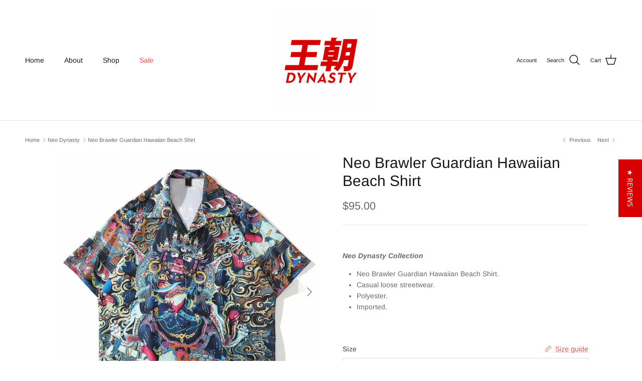

--- FILE ---
content_type: text/javascript
request_url: https://www.dynastyclothingstore.com/cdn/shop/files/mlveda-mcp-code.js?v=5541282249344334554
body_size: 6220
content:
var mcp_option_hide_class=".option-selector",cartclass=".cart__item--variants, .cart-item__variant",neglectAnchors=".quickbuy-container,.cart-summary-overlay",isSaleClass=!0,saleClass=".price-label--sale",isSaveAmount=!0,saveAmountClass=".product-label--sale",isSalePercentage=!0,salePercentageClass=".product-label--sale",isTextWithPrice=!0,textWithPrice="on sale,now",priceColor="",moneyNeglectClass=".",mlveda_condition_flag_input=!1,mlveda_condition_flag_ul=!1,mlveda_condition_flag_select=!1,queryParameterRegex=/\?.+=.*/g;if(neglectAnchors=="."&&(neglectAnchors="a"),isSaveAmount)var moneyNeglect=saveAmountClass+" .money";else var moneyNeglect="";if(moneyNeglectClass!=".")for(let i=0;i<moneyNeglectClass.split(",").length;i++)i==0?moneyNeglect!=""?moneyNeglect+=", "+moneyNeglectClass.split(",")[0]+" .money":moneyNeglect+=moneyNeglectClass.split(",")[0]+" .money":moneyNeglect+=", "+moneyNeglectClass.split(",")[i]+" .money";var appendStoreCurrency=["collections","search","products"],myURLarray=["collections","search"],mlveda_condition_flag=!1,convert_currency=!1,first_call=!1,flag_for_updateprice=!0,element_of_structure="",ul_class="";typeof Mlveda>"u"&&(Mlveda={}),Mlveda.formatMoney||(Mlveda.formatMoney=function(a2,e){function t(a3,e2){return a3===void 0?e2:a3}function r(a3,e2,r2,o2){if(e2=t(e2,2),r2=t(r2,","),o2=t(o2,"."),isNaN(a3)||a3==null)return 0;var n2=(a3=(a3/100).toFixed(e2)).split(".");return n2[0].replace(/(\d)(?=(\d\d\d)+(?!\d))/g,"$1"+r2)+(n2[1]?o2+n2[1]:"")}typeof a2=="string"&&(a2=a2.replace(".",""));var o="",n=/\{\{\s*(\w+)\s*\}\}/,s=e;switch(s.match(n)[1]){case"amount":o=r(a2,2);break;case"amount_no_decimals":o=r(a2,0);break;case"amount_with_comma_separator":o=r(a2,2,".",",");break;case"amount_with_space_separator":o=r(a2,2," ",",");break;case"amount_with_period_and_space_separator":o=r(a2,2," ",".");break;case"amount_no_decimals_with_comma_separator":o=r(a2,0,".",",");break;case"amount_no_decimals_with_space_separator":o=r(a2,0," ");break;case"amount_with_apostrophe_separator":o=r(a2,2,"'",".")}return s.replace(n,o)});function remove_mlveda(){cartclass!="."&&Array.from(document.querySelectorAll(cartclass)).forEach(e=>{e.innerHTML!=null&&mlveda_regex.test(e.innerHTML)&&(e.innerHTML=e.innerHTML.replace(mlveda_regex,""))})}function mlveda_country_hide(){document.querySelectorAll(mcp_option_hide_class).forEach(element=>{if(element.style.display!="none"&&element.textContent.toLowerCase().trim().indexOf("mlveda_country")!=-1)element.setAttribute("style","display: none !important"),element.querySelectorAll("[data-value]").length>0&&element.querySelectorAll("[value]").length==0&&ul_class==""?element.nodeName=="UL"?element.classList.forEach(classname=>{ul_class==""&&mcp_option_hide_class.indexOf(classname)!=-1&&(ul_class="."+classname)}):element.querySelectorAll("ul").length>0&&(ul_class="."+element.querySelectorAll("ul")[0].classList[0]):element.querySelectorAll("input").length>0&&element_of_structure==""&&element.classList.forEach(classname=>{element_of_structure==""&&mcp_option_hide_class.indexOf(classname)!=-1&&(element_of_structure="."+classname)});else if(element.style.display!="none"&&($m(element).find("[value]").length!=0&&Array.from($m(element).find("[value]")).every(currentValue=>String(currentValue.value).match(pattern))||$m(element).find("[data-value]").length!=0&&Array.from($m(element).find("[data-value]")).every(currentValue=>String($m(currentValue).data("value")).match(pattern)))&&(element.setAttribute("style","display: none !important"),element.textContent.toLowerCase().indexOf("mlveda_country")==-1&&element.parentElement.textContent.toLowerCase().indexOf("mlveda_country")!=-1)){let all_elements=$m(element.parentElement).find(":contains(mlveda_country)");all_elements[all_elements.length-1].style.display!="none"&&all_elements[all_elements.length-1].setAttribute("style","display: none !important")}})}const mutationCallback=function(mutationsList,observer){mutationsList.forEach(mutation=>{try{mlveda_country_hide()}catch(err){console.log("error",err)}})};if(document.body){const observer=new MutationObserver(mutationCallback),observerOptions={childList:!0,subtree:!0};observer.observe(document.body,observerOptions)}else document.addEventListener("DOMContentLoaded",()=>{const observer=new MutationObserver(mutationCallback),observerOptions={childList:!0,subtree:!0};observer.observe(document.body,observerOptions)});isSaleClass&&$m("<style type='text/css'>"+saleClass+"{ visibility : hidden; }</style>").appendTo("head"),isSaveAmount&&$m("<style type='text/css'>"+saveAmountClass+"{ visibility : hidden; }</style>").appendTo("head"),isSalePercentage&&$m("<style type='text/css'>"+salePercentageClass+"{ visibility : hidden; }</style>").appendTo("head"),typeof HTMLSelectElement.prototype.realAddEventListener>"u"&&(HTMLSelectElement.prototype.realAddEventListener=HTMLSelectElement.prototype.addEventListener),HTMLSelectElement.prototype.addEventListener=function(a2,b,c){if(this.realAddEventListener(a2,b,c),window.lastSelectListenerInfo||(window.lastSelectListenerInfo=new Array),a2=="change"&&this.getAttribute("name")!="id"){var mlveda_selectbox_flag=Array.from(this.children).every(currentValue=>pattern.test(currentValue.value.trim()));mlveda_selectbox_flag&&window.lastSelectListenerInfo.push({a:a2,b,c})}},typeof HTMLInputElement.prototype.realAddEventListener>"u"&&(HTMLInputElement.prototype.realAddEventListener=HTMLInputElement.prototype.addEventListener),HTMLInputElement.prototype.addEventListener=function(a2,b,c){if(this.realAddEventListener(a2,b,c),window.lastInputListenerInfo||(window.lastInputListenerInfo=new Array),a2=="change"&&this.getAttribute("name")!="id"&&pattern.test(this.value))if(this.parentElement!=null){var mlveda_selectbox_flag=!1,allinputs=Array.from(this.parentElement.querySelectorAll(this.nodeName.toLowerCase()));allinputs.length==1&&(allinputs=Array.from(this.parentElement.parentElement.querySelectorAll(this.nodeName.toLowerCase()))),allinputs.length>1&&(mlveda_selectbox_flag=allinputs.every(currentValue=>pattern.test(currentValue.value.trim())),mlveda_selectbox_flag&&lastInputListenerInfo.length==0&&window.lastInputListenerInfo.push({a:a2,b,c}))}else lastInputListenerInfo.length==0&&window.lastInputListenerInfo.push({a:a2,b,c})},typeof HTMLFormElement.prototype.realAddEventListener>"u"&&(HTMLFormElement.prototype.realAddEventListener=HTMLFormElement.prototype.addEventListener),HTMLFormElement.prototype.addEventListener=function(a2,b,c){this.realAddEventListener(a2,b,c),window.lastFormListenerInfo||(window.lastFormListenerInfo=new Array),a2=="change"&&this.getAttribute("action")&&this.getAttribute("action").indexOf("/cart/add")!=1&&window.lastFormListenerInfo.push({a:a2,b,c})},typeof HTMLDivElement.prototype.realAddEventListener>"u"&&(HTMLDivElement.prototype.realAddEventListener=HTMLDivElement.prototype.addEventListener),HTMLDivElement.prototype.addEventListener=function(a2,b,c){this.realAddEventListener(a2,b,c),window.lastDivListenerInfo||(window.lastDivListenerInfo=new Array),a2=="change"&&this.textContent.indexOf("mlveda_country")!=-1&&this.classList.contains("option-selectors")&&lastDivListenerInfo.length==0&&window.lastDivListenerInfo.push({a:a2,b,c})};var mlveda_observer=new MutationObserver(function(mutations){mutations.forEach(function(mutation){if(typeof mlvedaFlagCalled<"u"&&mlvedaFlagCalled&&typeof window.mlvedadefaultcurrency<"u"&&window.mlvedadefaultcurrency&&ACSCurrency.currentCurrency!=""&&(ACSCurrency.currentCurrency==mlvedaShopCurrency&&$m("span.money").length>0&&Array.from($m("span.money")).some(e=>e.getAttribute("data-currency-"+mlvedaShopCurrency.toLowerCase())==null)?(typeof ACSCurrency<"u"&&typeof ACSCurrency.moneyFormats<"u"&&mlvedaload(),$m('<style type="text/css"> span.money { display: inline;} </style>').appendTo("head"),$m(`<style type="text/css"> .shopify-payment-button,form[action*='/cart/add'] [type='submit']{visibility:visible;}</style>`).appendTo("head")):ACSCurrency.currentCurrency!=mlvedaShopCurrency&&(!convert_currency&&mutation.target.nodeName.toLowerCase()=="span"&&mutation.target.classList.length>0&&mutation.target.className.indexOf("money")!=-1&&(mutation.target.getAttribute("data-currency")||(convert_currency=!0)),!convert_currency&&mutation.target.querySelectorAll("span.money").length>0&&mutation.target.querySelectorAll("span.money").forEach(currentElem=>{currentElem.getAttribute("data-currency")||(convert_currency=!0)}))),mutation.type!="attributes"&&first_call&&!flag_for_updateprice)for(var i=0;i<mutation.addedNodes.length;i++)mutation.addedNodes[i]instanceof Element&&mutation.addedNodes[i].querySelector("span.money")!=null&&(mutation.addedNodes[i].querySelector('a[href*="products"]:not(form[action*="/cart"] a):not(form[action*="/checkout"] a)')!=null&&neglectAnchors!="."&&Array.from(mutation.addedNodes[i].querySelectorAll('a[href*="products"]:not(form[action*="/cart"] a):not(form[action*="/checkout"] a)')).every(elem=>$m(elem).parents(neglectAnchors).length==0)||mutation.addedNodes[i].nodeName=="A")&&($m('<style type="text/css">span.money{ display: none; }</style>').appendTo("head"),flag_for_updateprice=!0)}),flag_for_updateprice&&first_call&&(checkShopifyFormatMoney(),flag_for_updateprice=!1),$m("select:not(.mlveda_country,.vichitra)").each(function(){var flag=1;if($m(this).children().each(function(option){var str=$m(this).val().trim(),res=pattern.test(str);if(res){flag=2;return}else return $m(this).parent().addClass("vichitra"),flag=0,!1}),flag==2){$m(this).addClass("mlveda_country");var mlveda_interval=setInterval(()=>{(typeof lastSelectListenerInfo<"u"&&lastSelectListenerInfo.length>0&&lastSelectListenerInfo[0].a=="change"||$m(this)[0].onchange!=null||typeof lastFormListenerInfo<"u"&&lastFormListenerInfo.length>0&&lastFormListenerInfo[0].a=="change"||typeof lastDivListenerInfo<"u"&&lastDivListenerInfo.length>0&&lastDivListenerInfo[0].a=="change")&&(clearInterval(mlveda_interval),mlveda_condition_flag_select=!0,lastSelectListenerInfo=[],lastFormListenerInfo=[],lastDivListenerInfo=[],$m("select.mlveda_country").each(function(){mcp_country&&mcp_country!==null&&$m(this).find("[value="+mcp_country+"]").length>0?($m(this).attr("mlveda_country_found","true"),$m(this).val(mcp_country)[0].dispatchEvent(new Event("change",{bubbles:!0}))):mcp_continent&&mcp_continent!==null&&$m(this).find("[value="+mcp_continent+"]").length>0?($m(this).attr("mlveda_continent_found","true"),$m(this).val(mcp_continent)[0].dispatchEvent(new Event("change",{bubbles:!0}))):mcp_country!==null&&mcp_continent!==null&&$m(this).find('[value="intl"]').length>0&&$m(this).val("intl")[0].dispatchEvent(new Event("change",{bubbles:!0}))}))},100)}}),element_of_structure!=""&&$m(element_of_structure+":not(.mlveda_country,.vichitra)").each(function(){var flag=1;if($m(this).find("input").each(function(option){var str=$m(this).val().trim();if(str!==""){var res=pattern.test(str);if(res){flag=2;return}else return $m(this).parents(element_of_structure).addClass("vichitra"),flag=0,!1}}),flag==2){$m(this).addClass("mlveda_country");var mlveda_interval=setInterval(function(){if(typeof lastInputListenerInfo<"u"&&lastInputListenerInfo.length>0&&lastInputListenerInfo[0].a=="change"||typeof lastFormListenerInfo<"u"&&lastFormListenerInfo.length>0&&lastFormListenerInfo[0].a=="change"||typeof lastDivListenerInfo<"u"&&lastDivListenerInfo.length>0&&lastDivListenerInfo[0].a=="change"){clearInterval(mlveda_interval);var event1=new Event("change",{bubbles:!0});mlveda_condition_flag_input=!0,lastInputListenerInfo=[],lastDivListenerInfo=[],lastFormListenerInfo=[],$m(element_of_structure+".mlveda_country").each(function(){mcp_country&&mcp_country!==null&&$m(this).find("input:radio[value="+mcp_country+"]").length>0?($m(this).attr("mlveda_country_found","true"),$m(this).find("input:radio[value="+mcp_country+"]").click(),$m(this).find("input:radio[value="+mcp_country+"]").val(mcp_country).trigger("click"),$m(element_of_structure+".mlveda_country").val(mcp_country)[0].dispatchEvent(new Event("change",{bubbles:!0}))):mcp_continent&&mcp_continent!==null&&$m(this).find("input:radio[value="+mcp_continent+"]").length>0?($m(this).attr("mlveda_continent_found","true"),$m(this).find("input:radio[value="+mcp_continent+"]").click(),$m(this).find("input:radio[value="+mcp_continent+"]").val(mcp_continent).trigger("click"),$m(element_of_structure+".mlveda_country").val(mcp_continent)[0].dispatchEvent(new Event("change",{bubbles:!0}))):mcp_country!==null&&mcp_continent!==null&&$m(this).find("input:radio[value=intl]").length>0&&($m(this).find("input:radio[value=intl]").click(),$m(this).find("input:radio[value='intl']").val("intl").trigger("click"),$m(element_of_structure+".mlveda_country").val("intl")[0].dispatchEvent(new Event("change",{bubbles:!0})))})}},100)}}),ul_class!=""&&$m(ul_class+":not(.mlveda_country,.vichitra)").each(function(){var flag=1;if($m(this).find("[data-value]").each(function(option){var str=$m(this).attr("data-value").trim();if(str!==""){var res=pattern.test(str);if(res){flag=2;return}else return $m(this).parents(ul_class).addClass("vichitra"),flag=0,!1}}),flag==2){$m(this).addClass("mlveda_country");var mlveda_interval=setInterval(function(){if(typeof lastDivListenerInfo<"u"&&lastDivListenerInfo.length>0&&lastDivListenerInfo[0].a=="change"||typeof lastFormListenerInfo<"u"&&lastFormListenerInfo.length>0&&lastFormListenerInfo[0].a=="change"){clearInterval(mlveda_interval);var event1=new Event("change",{bubbles:!0});mlveda_condition_flag_ul=!0,lastDivListenerInfo=[],lastFormListenerInfo=[],$m(ul_class+".mlveda_country").each(function(){mcp_country&&mcp_country!==null&&$m(this).find("li[data-value="+mcp_country+"]").length>0?($m(this).attr("mlveda_country_found","true"),$m(this).find("li[aria-selected=true]").attr("aria-selected","false"),$m(this).find("li[data-value="+mcp_country+"]").attr("aria-selected","true"),$m(this).find("li[data-value="+mcp_country+"]")[0].dispatchEvent(new Event("change",{bubbles:!0}))):mcp_continent&&mcp_continent!==null&&$m(this).find("li[data-value="+mcp_continent+"]").length>0?($m(this).attr("mlveda_continent_found","true"),$m(this).find("li[aria-selected=true]").attr("aria-selected","false"),$m(this).find("li[data-value="+mcp_continent+"]").attr("aria-selected","true"),$m(this).find("li[data-value="+mcp_continent+"]")[0].dispatchEvent(new Event("change",{bubbles:!0}))):mcp_country!==null&&mcp_continent!==null&&$m(this).find("li[data-value='intl']").length>0&&($m(this).find("li[aria-selected=true]").attr("aria-selected","false"),$m(this).find("li[data-value=intl]").attr("aria-selected","true"),$m(this).find("li[data-value='intl']")[0].dispatchEvent(new Event("change",{bubbles:!0})))})}},100)}}),convert_currency&&(console.log("mlvedaload call !!!"),typeof ACSCurrency<"u"&&typeof ACSCurrency.moneyFormats<"u"&&mlvedaload(),convert_currency=!1)});$m(document).ready(function(){mlveda_country_hide(),mlveda_observer.observe(document.body,{childList:!0,subtree:!0,attributes:!0}),checkShopifyFormatMoney(),remove_mlveda();var mlveda_style=document.createElement("style");mlveda_style.type="text/css",mlveda_style.innerText='form[action*="/cart"] {visibility: visible}',document.head.appendChild(mlveda_style)}),window.addEventListener("load",function(){setTimeout(function(){isSaleClass&&$m("<style type='text/css'>"+saleClass+"{ visibility : visible; }</style>").appendTo("head"),isSaveAmount&&$m("<style type='text/css'>"+saveAmountClass+"{ visibility : visible; }</style>").appendTo("head"),isSalePercentage&&$m("<style type='text/css'>"+salePercentageClass+"{ visibility : visible; }</style>").appendTo("head"),$m('<style type="text/css">span.money{ display: inline; }</style>').appendTo("head"),$m('<style type="text/css">  span.money {visibility:visible;}</style>').appendTo("head"),$m(`<style type="text/css">  .shopify-payment-button,form[action*='/cart/add'] [type='submit'], form[action*='/cart/add'] [type='button'], form[action*='/cart/add'] [name='add'], form[action*='/cart'] [name='checkout']{visibility:visible;}</style>`).appendTo("head")},3e3)});var mlvedaCallUrl_location="//www.mlveda.com/ShopifyApps/ShopifyMultiPricing/getLocation?shop="+MCP_shop_permanent_domain+"&rnd="+Math.floor(Math.random()*1e10+1),mcp_country=null,mcp_continent=null,countryFound=!1,continentFound=!1,abcd=$m.ajax({url:mlvedaCallUrl_location,type:"GET",dataType:"json",async:!0,timeout:1e4,success:function(response){if(response==="")$m('<style type="text/css">  span.money {visibility:visible;}</style>').appendTo("head"),$m(`<style type="text/css">  .shopify-payment-button,form[action*='/cart/add'] [type='submit'], form[action*='/cart/add'] [type='button'], form[action*='/cart/add'] [name='add'], form[action*='/cart'] [name='checkout']{visibility:visible;}</style>`).appendTo("head");else{var new_flag=!1;mcp_country=response.country,mcp_continent=response.continent,($m("select.mlveda_country").val()!==mcp_country&&mcp_country!=null||$m("select.mlveda_country").val()!==mcp_continent&&mcp_continent!=null||$m("select.mlveda_country").val()!=="intl")&&(mlveda_condition_flag_select&&$m("select.mlveda_country").each(function(){$m(this).find("option[value="+mcp_country+"]").length!=0||$m(this).find("option[value="+mcp_continent+"]").length!=0||$m(this).find('option[value="intl"]').length!=0?($m(this).find("option[value="+mcp_country+"]").length!=0?($m(this).attr("mlveda_country_found","true"),$m(this).val(mcp_country)[0].dispatchEvent(new Event("change",{bubbles:!0}))):$m(this).find("option[value="+mcp_continent+"]").length!=0?($m(this).attr("mlveda_continent_found","true"),$m(this).val(mcp_continent)[0].dispatchEvent(new Event("change",{bubbles:!0}))):$m(this).val("intl")[0].dispatchEvent(new Event("change",{bubbles:!0})),$m('<style type="text/css"> span.money {visibility:visible;}</style>').appendTo("head")):$m('<style type="text/css">  span.money {visibility:visible;}</style>').appendTo("head")}),one_more_flag||$m('<style type="text/css">   span.money {visibility:visible;}</style>').appendTo("head")),($m(element_of_structure+".mlveda_country").val()!==mcp_country&&mcp_country!=null||$m(element_of_structure+".mlveda_country").val()!==mcp_continent&&mcp_continent!=null||$m(element_of_structure+".mlveda_country").val()!=="intl")&&(mlveda_condition_flag_input&&$m(element_of_structure+".mlveda_country").each(function(){$m(this).find("input[value="+mcp_country+"]").length!=0||$m(this).find("input[value="+mcp_continent+"]").length!=0||$m(this).find('input[value="intl"]').length!=0?($m(this).find("input[value="+mcp_country+"]").length!=0?(new_flag=!0,$m(this).attr("mlveda_country_found","true"),$m(element_of_structure+".mlveda_country").find("input:radio[value="+mcp_country+"]").click(),$m(element_of_structure+".mlveda_country").find("input:radio[value="+mcp_country+"]").val(mcp_country).trigger("click"),$m(element_of_structure+".mlveda_country").val(mcp_country)[0].dispatchEvent(new Event("change",{bubbles:!0}))):$m(this).find("input[value="+mcp_continent+"]").length!=0?(new_flag=!0,$m(this).attr("mlveda_continent_found","true"),$m(element_of_structure+".mlveda_country").find("input:radio[value="+mcp_continent+"]").click(),$m(element_of_structure+".mlveda_country").find("input:radio[value="+mcp_continent+"]").val(mcp_continent).trigger("click"),$m(element_of_structure+".mlveda_country").val(mcp_continent)[0].dispatchEvent(new Event("change",{bubbles:!0}))):(new_flag=!0,$m(element_of_structure+".mlveda_country").find("input:radio[value='intl']").click(),$m(element_of_structure+".mlveda_country").find("input:radio[value='intl']").val("intl").trigger("click"),$m(element_of_structure+".mlveda_country").val("intl")[0].dispatchEvent(new Event("change",{bubbles:!0}))),new_flag&&$m('<style type="text/css">  span.money {visibility:visible;}</style>').appendTo("head")):$m('<style type="text/css">   span.money {visibility:visible;}</style>').appendTo("head")}),one_more_flag||$m('<style type="text/css">   span.money {visibility:visible;}</style>').appendTo("head")),($m(ul_class+".mlveda_country").val()!==mcp_country&&mcp_country!=null||$m(ul_class+".mlveda_country").val()!==mcp_continent&&mcp_continent!=null||$m(ul_class+".mlveda_country").val()!=="intl")&&(mlveda_condition_flag_ul&&$m(ul_class+".mlveda_country").each(function(){$m(this).find("li[data-value="+mcp_country+"]").length!=0||$m(this).find("li[data-value="+mcp_continent+"]").length!=0||$m(this).find('li[data-value="intl"]').length!=0?($m(this).find("li[data-value="+mcp_country+"]").length!=0?(new_flag=!0,$m(this).attr("mlveda_country_found","true"),$m(ul_class+".mlveda_country").find("li[aria-selected=true]").attr("aria-selected","false"),$m(ul_class+".mlveda_country").find("li[data-value="+mcp_country+"]").attr("aria-selected","true"),$m(ul_class+".mlveda_country").find("li[data-value="+mcp_country+"]")[0].dispatchEvent(new Event("change",{bubbles:!0}))):$m(this).find("li[data-value="+mcp_continent+"]").length!=0?(new_flag=!0,$m(this).attr("mlveda_continent_found","true"),$m(ul_class+".mlveda_country").find("li[aria-selected=true]").attr("aria-selected","false"),$m(ul_class+".mlveda_country").find("li[data-value="+mcp_continent+"]").attr("aria-selected","true"),$m(ul_class+".mlveda_country").find("li[data-value="+mcp_continent+"]")[0].dispatchEvent(new Event("change",{bubbles:!0}))):(new_flag=!0,$m(ul_class+".mlveda_country").find("li[aria-selected=true]").attr("aria-selected","false"),$m(ul_class+".mlveda_country").find("li[data-value='intl']").attr("aria-selected","true"),$m(ul_class+".mlveda_country").find("li[data-value='intl']")[0].dispatchEvent(new Event("change",{bubbles:!0}))),new_flag&&$m('<style type="text/css">  span.money {visibility:visible;}</style>').appendTo("head")):$m('<style type="text/css">   span.money {visibility:visible;}</style>').appendTo("head")}),one_more_flag||$m('<style type="text/css">   span.money {visibility:visible;}</style>').appendTo("head"))}},error:function(xhr,textStatus,errorThrown){$m('<style type="text/css">   span.money {visibility:visible;}</style>').appendTo("head"),$m(`<style type="text/css">  .shopify-payment-button,form[action*='/cart/add'] [type='submit'], form[action*='/cart/add'] [type='button'], form[action*='/cart/add'] [name='add'], form[action*='/cart'] [name='checkout']{visibility:visible;}</style>`).appendTo("head")}});$m("body").delegate("select.mlveda_country","change",function(event){mcp_country!==null&&mcp_continent!==null&&($m("select.mlveda_country").val()&&$m("select.mlveda_country").val()!==mcp_country&&$m("select.mlveda_country").find("option[value="+mcp_country+"]").length!=0?($m("select.mlveda_country").attr("mlveda_country_found","true"),$m("select.mlveda_country").val(mcp_country)[0].dispatchEvent(new Event("change",{bubbles:!0})),$m(".money").parents(".money").removeClass("money"),$m('<style type="text/css"> span.money {visibility:visible;}</style>').appendTo("head")):$m("select.mlveda_country").val()&&$m("select.mlveda_country").val()!==mcp_continent&&$m("select.mlveda_country").attr("mlveda_country_found")===void 0&&$m("select.mlveda_country").find("option[value="+mcp_continent+"]").length!=0?($m("select.mlveda_country").attr("mlveda_continent_found","true"),$m("select.mlveda_country").val(mcp_continent)[0].dispatchEvent(new Event("change",{bubbles:!0})),$m(".money").parents(".money").removeClass("money"),$m('<style type="text/css"> span.money {visibility:visible;}</style>').appendTo("head")):($m("select.mlveda_country").find('option[value="intl"]').length!=0&&$m("select.mlveda_country").attr("mlveda_country_found")===void 0&&$m("select.mlveda_country").attr("mlveda_continent_found")===void 0&&$m("select.mlveda_country").val()&&$m("select.mlveda_country").val()!=="intl"&&(intlFound=!0,$m("select.mlveda_country").val("intl")[0].dispatchEvent(new Event("change",{bubbles:!0})),$m(".money").parents(".money").removeClass("money")),mcp_country!==null&&mcp_continent!==null&&$m('<style type="text/css">  span.money {visibility:visible;}</style>').appendTo("head")))}),$m("body").delegate(".mlveda_country","change",function(event){element_of_structure!=""&&mcp_country!==null&&mcp_continent!==null&&($m(element_of_structure+".mlveda_country input:radio:checked").val()&&$m(element_of_structure+".mlveda_country input:radio:checked").val()!==mcp_country&&$m(element_of_structure+".mlveda_country").find("input:radio[value="+mcp_country+"]").length!=0?(countryFound=!0,$m(element_of_structure+".mlveda_country").attr("mlveda_country_found","true"),$m(element_of_structure+".mlveda_country").find("input:radio[value="+mcp_country+"]").click(),$m(element_of_structure+".mlveda_country").find("input:radio[value="+mcp_country+"]").val(mcp_country).trigger("click"),$m(element_of_structure+".mlveda_country").val(mcp_country)[0].dispatchEvent(new Event("change",{bubbles:!0})),$m(".money").parents(".money").removeClass("money"),$m('<style type="text/css">   span.money {visibility:visible;}</style>').appendTo("head")):$m(element_of_structure+".mlveda_country input:radio:checked").val()&&$m(element_of_structure+".mlveda_country input:radio:checked").val()!==mcp_continent&&$m(element_of_structure+".mlveda_country").attr("mlveda_country_found")===void 0&&$m(element_of_structure+".mlveda_country").find("input:radio[value="+mcp_continent+"]").length!=0?(continentFound=!0,$m(element_of_structure+".mlveda_country").attr("mlveda_continent_found","true"),$m(element_of_structure+".mlveda_country").find("input:radio[value="+mcp_continent+"]").click(),$m(element_of_structure+".mlveda_country").find("input:radio[value="+mcp_continent+"]").val(mcp_continent).trigger("click"),$m(element_of_structure+".mlveda_country").val(mcp_continent)[0].dispatchEvent(new Event("change",{bubbles:!0})),$m(".money").parents(".money").removeClass("money"),$m('<style type="text/css">   span.money {visibility:visible;}</style>').appendTo("head")):($m(element_of_structure+".mlveda_country").attr("mlveda_country_found")===void 0&&$m(element_of_structure+".mlveda_country").attr("mlveda_continent_found")===void 0&&$m(element_of_structure+".mlveda_country input:radio:checked").val()&&$m(element_of_structure+".mlveda_country input:radio:checked").val()!=="intl"&&$m(element_of_structure+".mlveda_country").find('input[value="intl"]').length!=0&&($m(element_of_structure+".mlveda_country").find("input:radio[value='intl']").click(),$m(element_of_structure+".mlveda_country").find("input:radio[value='intl']").val("intl").trigger("click"),$m(element_of_structure+".mlveda_country").val("intl")[0].dispatchEvent(new Event("change",{bubbles:!0})),$m(".money").parents(".money").removeClass("money")),$m('<style type="text/css">   span.money {visibility:visible;}</style>').appendTo("head"))),ul_class!=""&&mcp_country!==null&&mcp_continent!==null&&($m(ul_class+".mlveda_country").find("li[aria-selected='true']").data("value")&&$m(ul_class+".mlveda_country").find("li[aria-selected='true']").data("value")!==mcp_country&&$m(ul_class+".mlveda_country").find("li[data-value="+mcp_country+"]").length!=0?(countryFound=!0,$m(ul_class+".mlveda_country").attr("mlveda_country_found","true"),$m(ul_class+".mlveda_country").find("li[aria-selected=true]").attr("aria-selected","false"),$m(ul_class+".mlveda_country").find("li[data-value="+mcp_country+"]").attr("aria-selected","true"),$m(ul_class+".mlveda_country").find("li[data-value="+mcp_country+"]")[0].dispatchEvent(new Event("change",{bubbles:!0})),$m(".money").parents(".money").removeClass("money"),$m('<style type="text/css">   span.money {visibility:visible;}</style>').appendTo("head")):$m(ul_class+".mlveda_country").find("li[aria-selected='true']").data("value")&&$m(ul_class+".mlveda_country").find("li[aria-selected='true']").data("value")!==mcp_continent&&$m(ul_class+".mlveda_country").attr("mlveda_country_found")===void 0&&$m(ul_class+".mlveda_country").find("li[data-value="+mcp_continent+"]").length!=0?(continentFound=!0,$m(ul_class+".mlveda_country").attr("mlveda_continent_found","true"),$m(ul_class+".mlveda_country").find("li[aria-selected=true]").attr("aria-selected","false"),$m(ul_class+".mlveda_country").find("li[data-value="+mcp_continent+"]").attr("aria-selected","true"),$m(ul_class+".mlveda_country").find("li[data-value="+mcp_continent+"]")[0].dispatchEvent(new Event("change",{bubbles:!0})),$m(".money").parents(".money").removeClass("money"),$m('<style type="text/css">   span.money {visibility:visible;}</style>').appendTo("head")):($m(ul_class+".mlveda_country").attr("mlveda_country_found")===void 0&&$m(ul_class+".mlveda_country").attr("mlveda_continent_found")===void 0&&$m(ul_class+".mlveda_country ").find("li[aria-selected='true']").data("value")&&$m(ul_class+".mlveda_country ").find("li[aria-selected='true']").data("value")!=="intl"&&$m(ul_class+".mlveda_country").find('li[data-value="intl"]').length!=0&&($m(ul_class+".mlveda_country").find("li[aria-selected=true]").attr("aria-selected","false"),$m(ul_class+".mlveda_country").find("li[data-value=intl]").attr("aria-selected","true"),$m(ul_class+".mlveda_country").find("li[data-value='intl']")[0].dispatchEvent(new Event("change",{bubbles:!0})),$m(".money").parents(".money").removeClass("money")),$m('<style type="text/css">   span.money {visibility:visible;}</style>').appendTo("head")))});function checkProductRange(currentElement,parentElement){return currentProductName=$m(currentElement).attr("href").split("/")[$m(currentElement).attr("href").split("/").length-1],$m(parentElement).find('a[href*="/products/"]').toArray().every(function(element){var singleProductName=$m(element).attr("href").split("/")[$m(element).attr("href").split("/").length-1];return singleProductName.split("?")[0]==currentProductName.split("?")[0]})}function findSaleDetails(className){var TotalSaleClass=className.split(",").length,tempSaleTag=$m(this).find(className);if(tempSaleTag.length==0&&$m(this).parent().find(className).length<=TotalSaleClass&&(tempSaleTag=$m(this).parent().find(className),tempSaleTag.length==0&&checkProductRange($m(this),$m(this).parent().parent())&&$m(this).parent().parent().find(className).length<=TotalSaleClass&&(tempSaleTag=$m(this).parent().parent().find(className),tempSaleTag.length==0&&checkProductRange($m(this),$m(this).parent().parent().parent().parent())&&$m(this).parent().parent().parent().parent().find(className).length<=TotalSaleClass&&(tempSaleTag=$m(this).parent().parent().parent().parent().find(className)))),tempSaleTag&&tempSaleTag.text().toLowerCase().indexOf("sold")==-1)return tempSaleTag}var Fromregex=/from|von|Ã  partir de|desde|van|de|da|\+/i,Textremoved=textWithPrice.replaceAll(",","|"),tRegex=new RegExp(Textremoved,"gi");function removeFrom(){$m(".money").parent().find(".icon-fallback-text").remove();for(var spanmoneyelement=document.querySelectorAll("span.money"),i=0;i<spanmoneyelement.length;i++)if(!(spanmoneyelement[i].closest('form[action*="/cart"]')!=null&&spanmoneyelement[i].closest('form[action*="/add"]')==null)){var fromelement=spanmoneyelement[i].parentNode;if(fromelement!=null&&!Fromregex.test(fromelement.textContent)&&(fromelement=fromelement.parentNode),fromelement!=null){var frommatch=fromelement.textContent.match(Fromregex);if(frommatch!=null&&$m(fromelement).find("select[name='id']").length<=0)for(var allElements=fromelement.querySelectorAll("*"),j=0;j<allElements.length;j++)allElements[j]&&allElements[j].previousSibling&&Fromregex.test(allElements[j].previousSibling.textContent.trim())&&allElements[j].previousSibling.textContent.trim().match(Fromregex)&&(allElements[j].previousSibling.textContent.trim().match(Fromregex)[0].length==allElements[j].previousSibling.textContent.trim().length||textWithPrice.length>0&&allElements[j].previousSibling.textContent.trim().match(tRegex)!=null)&&(allElements[j].previousSibling.textContent=allElements[j].previousSibling.textContent.replace(Fromregex,"")),allElements[j]&&allElements[j].nextSibling&&Fromregex.test(allElements[j].nextSibling.textContent.trim())&&allElements[j].nextSibling.textContent.trim().match(Fromregex)&&(allElements[j].nextSibling.textContent.trim().match(Fromregex)[0].length==allElements[j].nextSibling.textContent.trim().length||textWithPrice.length>0&&allElements[j].nextSibling.textContent.trim().match(tRegex)!=null)&&(allElements[j].nextSibling.textContent=allElements[j].nextSibling.textContent.replace(Fromregex,"")),allElements[j].children.length==0&&allElements[j].textContent!=null&&Fromregex.test(allElements[j].textContent)&&allElements[j].textContent.trim().match(Fromregex)&&(allElements[j].textContent.trim().match(Fromregex)[0].length===allElements[j].textContent.trim().length||textWithPrice.length>0&&allElements[j].textContent.trim().match(tRegex)!=null)&&(allElements[j].innerHTML=allElements[j].textContent.replace(Fromregex,""))}}}function removeOtherText(referenceElement,Texttoberemoved){Texttoberemoved=Texttoberemoved.toLowerCase().replaceAll(",","|");for(var textRegex=new RegExp(Texttoberemoved,"gi"),i=0;i<referenceElement.length;i++){var tempElemet=referenceElement[i].parentNode;tempElemet.innerHTML.match(textRegex)==null&&(tempElemet=tempElemet.parentNode);for(var a2=0;a2<tempElemet.children.length;a2++)tempElemet.children[a2].previousSibling!=null&&tempElemet.children[a2].previousSibling.textContent.trim().length>0&&textRegex.test(tempElemet.children[a2].previousSibling.textContent.trim())&&(tempElemet.children[a2].previousSibling.textContent=tempElemet.children[a2].previousSibling.textContent.replace(textRegex,"")),tempElemet.children[a2].innerHTML!=null&&textRegex.test(tempElemet.children[a2].innerHTML)&&(tempElemet.children[a2].innerHTML=tempElemet.children[a2].innerHTML.replace(textRegex,""))}}var mlvedaCallUrl_prices="//www.mlveda.com/ShopifyApps/ShopifyMultiPricing/getPrices?shop="+MCP_shop_permanent_domain;function checkShopifyFormatMoney(){mlvedaFlagCalled=!1;var data=[],mlvedaData={};if($m.fn.removeAttributes=function(){return this.each(function(){var attributes=$m.map(this.attributes,function(item){return item.name}),span=$m(this);$m.each(attributes,function(i,item){span.removeAttr(item)})})},removeFrom(),$m('a[href*="/products/"]').each(function(){if($m(this).attr("href").indexOf(".jpeg")==-1&&$m(this).attr("href").indexOf(".jpg")==-1&&$m(this).attr("href").indexOf(".png")==-1){var $mhandleArray=$m(this).attr("href").split("/"),$mhandle=$mhandleArray[$mhandleArray.length-1].split("?")[0];data.every(e=>e.url!==$mhandle)&&data.push({url:decodeURI($mhandle)})}}),mlvedaData={data},data=="")return first_call=!0,isSaleClass&&$m("<style type='text/css'>"+saleClass+"{ visibility : visible; }</style>").appendTo("head"),isSaveAmount&&$m("<style type='text/css'>"+saveAmountClass+"{ visibility : visible; }</style>").appendTo("head"),isSalePercentage&&$m("<style type='text/css'>"+salePercentageClass+"{ visibility : visible; }</style>").appendTo("head"),mlvedaFlagCalled=!0,typeof ACSCurrency<"u"&&typeof ACSCurrency.moneyFormats<"u"&&mlvedaload(),!1;var abcd2=$m.ajax({url:mlvedaCallUrl_prices,type:"POST",dataType:"json",timeout:1e4,data:{data:JSON.stringify(mlvedaData)},success:function(response){response===""?(first_call=!0,removeFrom(),isSaleClass&&$m("<style type='text/css'>"+saleClass+"{ visibility : visible; }</style>").appendTo("head"),isSaveAmount&&$m("<style type='text/css'>"+saveAmountClass+"{ visibility : visible; }</style>").appendTo("head"),isSalePercentage&&$m("<style type='text/css'>"+salePercentageClass+"{ visibility : visible; }</style>").appendTo("head"),$m('<style type="text/css">span.money { display: inline; }</style>').appendTo("head"),mlvedaFlagCalled=!0,typeof ACSCurrency<"u"&&typeof ACSCurrency.moneyFormats<"u"&&mlvedaload()):(first_call=!0,removeFrom(),$m(".money").parents(".money").removeClass("money"),$m.each(response.data,function(index,element){element.price&&$m("a").each(function(){if($m(this).attr("href")&&$m(this).parents(neglectAnchors).length==0&&$m(this).attr("href").indexOf("view=quick")==-1&&$m(this).attr("href").replace(/\?.*/,"").split("/")[$m(this).attr("href").replace(/\?.*/,"").split("/").length-1]===encodeURI(element.url))if(element.variantId&&$m(this).attr("href",$m(this).attr("href").split("?variant=")[0]+"?variant="+element.variantId),$m(this).parent().parent().find('form[action*="/cart/add"] input[name="id"]').length>0&&element.variantId&&$m(this).parent().parent().find('form[action*="/cart/add"] input[name="id"]').val(element.variantId),$mmlvedamoney=$m(this).find(".money:not("+moneyNeglect+")"),!$mmlvedamoney.html()&&$m(this).parent().find(".money:not("+moneyNeglect+")").length<=3&&($mmlvedamoney=$m(this).parent().find(".money:not("+moneyNeglect+")"),!$mmlvedamoney.html()&&$m(this).parent().parent().find(".money:not("+moneyNeglect+")").length<=3&&($mmlvedamoney=$m(this).parent().parent().find(".money:not("+moneyNeglect+")"))),$mmlvedamoney.html()&&$m(this).parent().parent().find("select[name='id']").closest("form:visible").length==0&&$m(this).parents('form[action*="/cart"]').length==0){if($mmlvedamoney.parents(".price__sale").length>0&&$mmlvedamoney.parents(".price__regular").length>0)if($mmlvedamoney.parents(".price__sale").find(".price-item--regular").length>0){if($m(this).find(".money").length>0)var $mfirstMlvedamoney=$m(this).find(".money:not(.price__sale .price-item--regular .money)"),$msecondMlvedamoney=$m(this).find(".price__sale .price-item--regular .money");else if($m(this).parent().find(".money").length>0&&checkProductRange($m(this),$m(this).parent()))var $mfirstMlvedamoney=$m(this).parent().find(".money:not(.price__sale .price-item--regular .money)"),$msecondMlvedamoney=$m(this).parent().find(".price__sale .price-item--regular .money");else if($m(this).parent().parent().find(".money").length>0&&checkProductRange($m(this),$m(this).parent().parent()))var $mfirstMlvedamoney=$m(this).parent().parent().find(".money:not(.price__sale .price-item--regular .money)"),$msecondMlvedamoney=$m(this).parent().parent().find(".price__sale .price-item--regular .money")}else if($mmlvedamoney.parents(".price__sale").find(".price-item--compare").length>0){if($m(this).find(".money").length>0)var $mfirstMlvedamoney=$m(this).find(".money:not(.price__sale .price-item--compare .money)"),$msecondMlvedamoney=$m(this).find(".price__sale .price-item--compare .money");else if($m(this).parent().find(".money").length>0&&checkProductRange($m(this),$m(this).parent()))var $mfirstMlvedamoney=$m(this).parent().find(".money:not(.price__sale .price-item--compare .money)"),$msecondMlvedamoney=$m(this).parent().find(".price__sale .price-item--compare .money");else if($m(this).parent().parent().find(".money").length>0&&checkProductRange($m(this),$m(this).parent().parent()))var $mfirstMlvedamoney=$m(this).parent().parent().find(".money:not(.price__sale .price-item--compare .money)"),$msecondMlvedamoney=$m(this).parent().parent().find(".price__sale .price-item--compare .money")}else var $mfirstMlvedamoney=$mmlvedamoney[0]!=null?$m($mmlvedamoney[0]):null,$msecondMlvedamoney=$mmlvedamoney[1]!=null?$m($mmlvedamoney[1]):null;else var $mfirstMlvedamoney=$mmlvedamoney[0]!=null?$m($mmlvedamoney[0]):null,$msecondMlvedamoney=$mmlvedamoney[1]!=null?$m($mmlvedamoney[1]):null;var $saleElement;isSaleClass&&($saleElement=findSaleDetails.call($m(this),saleClass));var $saveAmountElement;isSaveAmount&&($saveAmountElement=findSaleDetails.call($m(this),saveAmountClass));var $salePercentage;isSalePercentage&&($salePercentage=findSaleDetails.call($m(this),salePercentageClass));var element_price,element_compare_at_price;if(element_price=element.price.indexOf(".")==-1?element.price*100:element.price,element.compare_at_price&&(element_compare_at_price=element.compare_at_price.indexOf(".")==-1?element.compare_at_price*100:element.compare_at_price),$msecondMlvedamoney==null||$msecondMlvedamoney.length==0)$mfirstMlvedamoney.html(Mlveda.formatMoney(element_price,MCP_shop_money_format)),$mfirstMlvedamoney.removeAttributes(),$mfirstMlvedamoney.addClass("money"),priceColor==""&&(a=$m(this).css("color")),pcolor=priceColor==""?a:priceColor,$mfirstMlvedamoney.each(function(){this.setAttribute("style","color: "+pcolor+"!important")}),typeof element_compare_at_price<"u"?(typeof $saveAmountElement<"u"&&$saveAmountElement.find("span.money").replaceWith(Mlveda.formatMoney((element_compare_at_price-element_price).toFixed(2),MCP_shop_money_format_with_span_money)),typeof $salePercentage<"u"&&typeof $salePercentage.html()<"u"&&$salePercentage.html($salePercentage.html().replace(/\d{1,2}%/g,""+((element_compare_at_price-element_price)*100/element_compare_at_price).toFixed(0)+"%"))):(typeof $saleElement<"u"&&$saleElement.each((i,elem)=>{$m(elem).find(".money").length==0&&$m(elem).hide()}),typeof $saveAmountElement<"u"&&$saveAmountElement.each((i,elem)=>{$m(elem).find(".money").length>0&&$m(elem).hide()}),typeof $salePercentage<"u"&&$salePercentage.each((i,elem)=>{$m(elem).find(".money").length==0&&$m(elem).hide()}),isTextWithPrice&&removeOtherText($mfirstMlvedamoney,textWithPrice));else{var currentPrice=new RegExp("[,|.]{1}[0-9]{2}$","g").test($msecondMlvedamoney.html().replace(/[^0-9 .,]/g,"").trim())?parseInt($msecondMlvedamoney.html().replace(/[^0-9]/g,""),10)/100:parseInt($msecondMlvedamoney.html().replace(/[^0-9]/g,""),10),previousPrice=new RegExp("[,|.]{1}[0-9]{2}$","g").test($mfirstMlvedamoney.html().replace(/[^0-9 .,]/g,"").trim())?parseInt($mfirstMlvedamoney.html().replace(/[^0-9]/g,""),10)/100:parseInt($mfirstMlvedamoney.html().replace(/[^0-9]/g,""),10);currentPrice>=previousPrice?!element_compare_at_price||parseFloat(element_compare_at_price)<=parseFloat(element_price)?($mfirstMlvedamoney.html(Mlveda.formatMoney(element_price,MCP_shop_money_format)),$msecondMlvedamoney.html(""),$mfirstMlvedamoney.removeAttributes(),$mfirstMlvedamoney.addClass("money"),$msecondMlvedamoney.removeClass("money"),priceColor==""&&(a=$m(this).css("color")),pcolor=priceColor==""?a:priceColor,$mfirstMlvedamoney.each(function(){this.setAttribute("style","color: "+pcolor+"!important")}),typeof $saleElement<"u"&&$saleElement.each((i,elem)=>{$m(elem).find(".money").length==0&&$m(elem).hide()}),typeof $saveAmountElement<"u"&&$saveAmountElement.each((i,elem)=>{$m(elem).find(".money").length>0&&$m(elem).hide()}),typeof $salePercentage<"u"&&$salePercentage.each((i,elem)=>{$m(elem).find(".money").length==0&&$m(elem).hide()}),isTextWithPrice&&removeOtherText($mfirstMlvedamoney,textWithPrice)):($msecondMlvedamoney.html(Mlveda.formatMoney(element_compare_at_price,MCP_shop_money_format)),$mfirstMlvedamoney.html(Mlveda.formatMoney(element_price,MCP_shop_money_format)),$msecondMlvedamoney.removeAttributes(),$msecondMlvedamoney.addClass("money"),$mfirstMlvedamoney.removeAttributes(),$mfirstMlvedamoney.addClass("money"),typeof $saveAmountElement<"u"&&$saveAmountElement.find("span.money").replaceWith(Mlveda.formatMoney((element_compare_at_price-element_price).toFixed(2),MCP_shop_money_format_with_span_money)),typeof $salePercentage<"u"&&typeof $salePercentage.html()<"u"&&$salePercentage.html($salePercentage.html().replace(/\d{1,2}%/g,""+((element_compare_at_price-element_price)*100/element_compare_at_price).toFixed(0)+"%"))):currentPrice<previousPrice&&(!element_compare_at_price||parseFloat(element_compare_at_price)<=parseFloat(element_price)?($mfirstMlvedamoney.parents(".price__regular:visible").length>0,$msecondMlvedamoney.html(Mlveda.formatMoney(element_price,MCP_shop_money_format)),$mfirstMlvedamoney.html(""),$msecondMlvedamoney.removeAttributes(),$msecondMlvedamoney.addClass("money"),$mfirstMlvedamoney.removeClass("money"),priceColor==""&&(a=$m(this).css("color")),pcolor=priceColor==""?a:priceColor,$msecondMlvedamoney.each(function(){this.setAttribute("style","color: "+pcolor+"!important")}),typeof $saleElement<"u"&&$saleElement.each((i,elem)=>{$m(elem).find(".money").length==0&&$m(elem).hide()}),typeof $saveAmountElement<"u"&&$saveAmountElement.each((i,elem)=>{$m(elem).find(".money").length>0&&$m(elem).hide()}),typeof $salePercentage<"u"&&$salePercentage.each((i,elem)=>{$m(elem).find(".money").length==0&&$m(elem).hide()}),isTextWithPrice&&removeOtherText($msecondMlvedamoney,textWithPrice)):($mfirstMlvedamoney.html(Mlveda.formatMoney(element_compare_at_price,MCP_shop_money_format)),$msecondMlvedamoney.html(Mlveda.formatMoney(element_price,MCP_shop_money_format)),$mfirstMlvedamoney.removeAttributes(),$mfirstMlvedamoney.addClass("money"),$msecondMlvedamoney.removeAttributes(),$msecondMlvedamoney.addClass("money"),typeof $saveAmountElement<"u"&&$saveAmountElement.find("span.money").replaceWith(Mlveda.formatMoney((element_compare_at_price-element_price).toFixed(2),MCP_shop_money_format_with_span_money)),typeof $salePercentage<"u"&&typeof $salePercentage.html()<"u"&&$salePercentage.html($salePercentage.html().replace(/\d{1,2}%/g,""+((element_compare_at_price-element_price)*100/element_compare_at_price).toFixed(0)+"%"))))}}else{var $saleElement;isSaleClass&&($saleElement=findSaleDetails.call($m(this),saleClass));var $saveAmountElement;isSaveAmount&&($saveAmountElement=findSaleDetails.call($m(this),saveAmountClass));var $salePercentage;isSalePercentage&&($salePercentage=findSaleDetails.call($m(this),salePercentageClass)),typeof $saleElement<"u"&&$saleElement.each((i,elem)=>{$m(elem).find(".money").length==0&&$m(elem).hide()}),typeof $saveAmountElement<"u"&&$saveAmountElement.each((i,elem)=>{$m(elem).find(".money").length>0&&$m(elem).hide()}),typeof $salePercentage<"u"&&$salePercentage.each((i,elem)=>{$m(elem).find(".money").length==0&&$m(elem).hide()})}})}),isSaleClass&&$m("<style type='text/css'>"+saleClass+"{ visibility : visible; }</style>").appendTo("head"),isSaveAmount&&$m("<style type='text/css'>"+saveAmountClass+"{ visibility : visible; }</style>").appendTo("head"),isSalePercentage&&$m("<style type='text/css'>"+salePercentageClass+"{ visibility : visible; }</style>").appendTo("head"),mlvedaFlagCalled=!0,typeof ACSCurrency<"u"&&typeof ACSCurrency.moneyFormats<"u"&&mlvedaload())},error:function(xhr,textStatus,errorThrown){removeFrom(),isSaleClass&&$m("<style type='text/css'>"+saleClass+"{ visibility : visible; }</style>").appendTo("head"),isSaveAmount&&$m("<style type='text/css'>"+saveAmountClass+"{ visibility : visible; }</style>").appendTo("head"),isSalePercentage&&$m("<style type='text/css'>"+salePercentageClass+"{ visibility : visible; }</style>").appendTo("head"),$m('<style type="text/css">span.money{ display: inline; }</style>').appendTo("head"),mlvedaFlagCalled=!0,typeof ACSCurrency<"u"&&typeof ACSCurrency.moneyFormats<"u"&&mlvedaload()}})}(function(){const open=XMLHttpRequest.prototype.open;XMLHttpRequest.prototype.open=function(){var url_before_ajax=arguments;if(shopify_supported_currencies.length>4&&window.location.href.indexOf("/cart")==-1)for(mysingleURL of appendStoreCurrency){var singleURL=mysingleURL.trim();singleURL.length>0&&typeof url_before_ajax<"u"&&url_before_ajax[1].indexOf("currency="+mlvedaShopCurrency)==-1&&url_before_ajax[1].indexOf(singleURL)!=-1&&(url_before_ajax[1].indexOf("&")!=-1||url_before_ajax[1].indexOf("?")!=-1?url_before_ajax[1]=url_before_ajax[1]+"&currency="+mlvedaShopCurrency:url_before_ajax[1]=url_before_ajax[1]+"?currency="+mlvedaShopCurrency)}return open.apply(this,arguments)};const send=XMLHttpRequest.prototype.send;XMLHttpRequest.prototype.send=function(){return this.addEventListener("load",function(){(this.responseURL.indexOf("add.js")!=-1||this.responseURL.indexOf("change.js")!=-1||this.responseURL.indexOf("update.js")!=-1||this.responseURL.indexOf("cart")!=-1)&&remove_mlveda()}),send.apply(this,arguments)};const fetch=window.fetch;window.fetch=function(){var e=arguments;if(shopify_supported_currencies.length>4&&window.location.href.indexOf("/cart")==-1){for(mysingleURL of appendStoreCurrency){var singleURL=mysingleURL.trim();singleURL.length>0&&typeof arguments<"u"&&arguments[0].indexOf("currency="+mlvedaShopCurrency)==-1&&arguments[0].indexOf(singleURL)!=-1&&(arguments[0].indexOf("&")!=-1||arguments[0].indexOf("?")!=-1?arguments[0]=arguments[0]+"&currency="+mlvedaShopCurrency:arguments[0]=arguments[0]+"?currency="+mlvedaShopCurrency)}if(e[0].indexOf("checkouts.json")!=-1){var newBODY={...JSON.parse(e[1].body)};newBODY.checkout.presentment_currency!=ACSCurrency.currentCurrency&&(newBODY.checkout.presentment_currency=ACSCurrency.currentCurrency),arguments[1].body=JSON.stringify(newBODY)}}return fetch.apply(this,Array.prototype.slice.call(arguments)).then(function(t){if(!t.ok)return t;try{setTimeout(function(){(t.url.indexOf("add.js")!=-1||t.url.indexOf("change.js")!=-1||t.url.indexOf("update.js")!=-1||t.url.indexOf("cart")!=-1)&&remove_mlveda()},300)}catch(e2){console&&console.warn&&console.warn("[shop_events_listener] Error in handleFetchRequest:  "+e2.message)}return t})}})();
//# sourceMappingURL=/cdn/shop/files/mlveda-mcp-code.js.map?v=5541282249344334554
